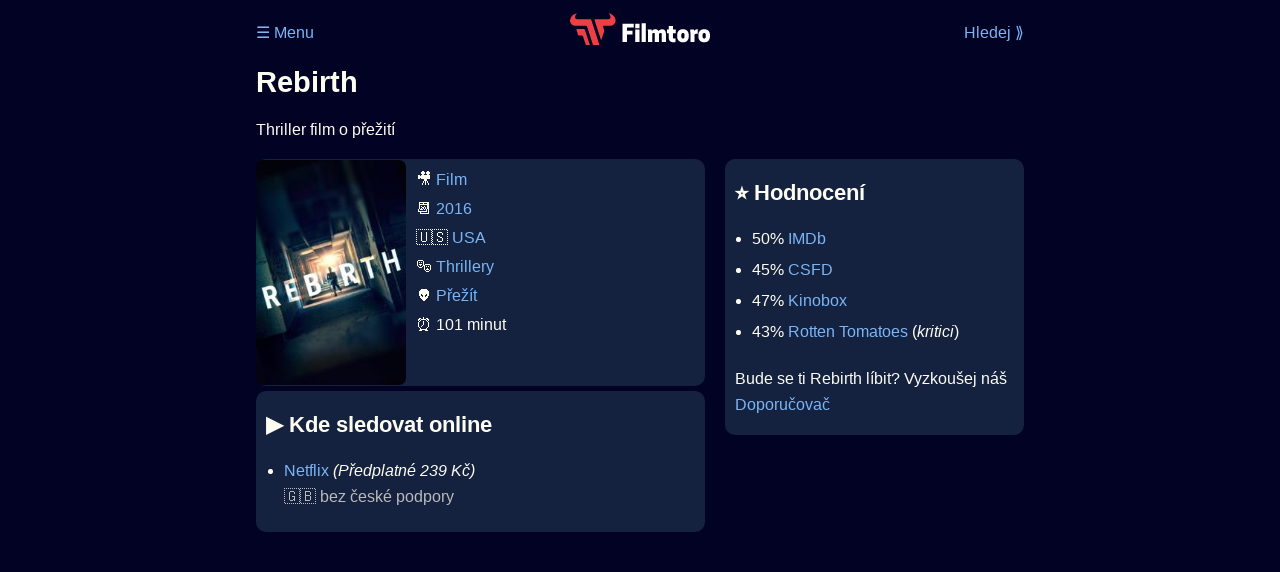

--- FILE ---
content_type: text/html; Charset=utf-8
request_url: https://filmtoro.cz/film/rebirth
body_size: 13030
content:
<!DOCTYPE html>
<html lang="cs">
<head>
	<title>Rebirth (2016) ▶️ Kde sledovat online</title>
	<meta name="Description" content="Je Rebirth (2016) online na Netflixu, HBO Max, Oneplay nebo Disney+? Vime, kde, kdy a jak se streamuje online na VOD.">
	<meta charset="UTF-8">
    <meta content="width=device-width, initial-scale=1.0, maximum-scale=5.0, user-scalable=0" name="viewport">
    <meta http-equiv="X-UA-Compatible" content="IE=edge,chrome=1" />
	<meta name="robots" content="index,follow,max-snippet:-1">
	<meta property="og:title" content="Rebirth (2016) ▶️ Kde sledovat online">
	<meta property="og:image" content="">
	<meta property="og:description" content="Je Rebirth (2016) online na Netflixu, HBO Max, Oneplay nebo Disney+? Vime, kde, kdy a jak se streamuje online na VOD.">
	<meta property="og:url" content="https://filmtoro.cz/film/rebirth">
	<meta name="twitter:card" content="summary_large_image">
	<meta name="twitter:title" content="Rebirth (2016) ▶️ Kde sledovat online">
	<meta name="twitter:description" content="Je Rebirth (2016) online na Netflixu, HBO Max, Oneplay nebo Disney+? Vime, kde, kdy a jak se streamuje online na VOD.">
	<meta name="twitter:image" content="">
	<meta name="twitter:site" content="@filmtorocz">
	<meta property="fb:app_id" content="1667003363532804">
	<meta name="google-site-verification" content="_muLufzs-jSzMM8FRjgrmXzhiWmul-qt-VDzKKRlGeI">
	<meta name="seznam-wmt" content="PiK1QwxixaTkmi6OIMRNWDsKCFwPYhjC" />
	<meta name="theme-color" content="#020324">
	<meta name="background-color" content="#020324">
	<meta name="apple-mobile-web-app-capable" content="yes">
	<meta name="apple-mobile-web-app-status-bar-style" content="black-translucent">
	 
	<link rel="icon" href="https://filmtoro.cz/img/filmtoro/favicon.ico" type="image/x-icon">
	<link rel="shortcut icon" href="https://filmtoro.cz/img/filmtoro/favicon_64.ico">
	<link rel="apple-touch-icon" href="https://filmtoro.cz/img/filmtoro/filmtoro_invert_672.png">
	<link rel="manifest" href="/manifest.json?v=2">
	<link rel="canonical" href="https://filmtoro.cz/film/rebirth">
	<link rel="alternate" type="application/rss+xml" title="Filmtoro RSS" href="https://filmtoro.cz/export/rss.asp" />
	<style>
		@view-transition {navigation: auto;}

		body {font-family: "Inter", Helvetica, Arial;background-color:#020324;color:#FDFDF1;}
		img {border-radius:7px;}
		a,.toggle-button  {text-decoration:none;color:#7BB5F5;}
		ul {padding-left:1.1em;}
		ol {padding-left:1.7em;}
		ul,li, p {line-height:26px;}
		h1 {margin:15px 0px 15px 0px;line-height:1.3em;font-size:1.8em;}
		h2 {line-height:1.3em;font-size:1.4em;}
		input {height:26px;border-radius:7px;border-width:0px;margin:5px;padding:5px;}
		input:focus {outline: 2px solid #AC3638}
		input[type="submit"] {height:36px;padding:5px 10px 5px 10px;background-color:#07659C;color:#FFFFFF;cursor:pointer;}
		input[type="text"],[type="password"] {height:30;font-size:0.9em;background-color:#20364C;color:#CCCCCC;}
		iframe {border:none;margin:0;padding:0}
		select {height:36px; width:82%;margin:5px;padding:5px;border-width:0px;border-radius:7px;box-shadow:none;background-color:#20364C;color:#FDFDF1;}
		hr {border:none;}
		section {padding:1px 10px 1px 10px;margin-bottom:5px;border-radius:10px;background-color:#142240;}
		li {padding-bottom:5px;}

		.muted {color:#BBBBBB;}
		.d-google {display:none;}
		.suggestions {position: absolute;z-index: 9999;width:80%;max-width:580px;max-height:400px;margin-top:15px;padding:10px 0px 10px 0px;overflow-y:auto;border-radius:7px;background-color:background-color:#142240;}
		.suggestion-item {padding: 8px;}

		.layout {display:flex;justify-content: center;gap:20px;padding:0px;box-sizing:border-box;}
		.left,.right {width: 200px;}
		.center {max-width: 768px;width: 100%;background-color:#020324;}
		.square {background:transparent;}
		.sky {width:100px;position:sticky;top:0;}
		.left .sky {float:right;}
		.leader {width:auto;max-width:770px;margin:auto;}
		.grid {display: grid;grid-template-columns: 1fr;gap: 20px;}
		.col {display: flex;flex-direction: column;gap: 20px;}
		.wrapper {display: flex;flex-wrap: wrap;gap:20px;}
		.wrapper section {flex: 1 1 calc(50% - 10px);max-width: calc(50% - 10px);box-sizing: border-box;}
		.wrapper .full {flex: 0 0 100%;max-width: 100%;}
		.container {width:100%;max-width:770px;}
		.break {display:none;}
		.keywords {display:none;}
		
		@media (max-width: 768px) {
		.wrapper section {flex: 1 1 100%;max-width: 100%;}
		.layout {padding:0px}
		.left,.right {display: none;}
		.break {display:block;}
		}
		@media (min-width: 900px) {
	  	.grid {grid-template-columns: 60% 40%;gap: 20px;align-items: start;padding-right:20px;}
		}
		@media (min-width: 1000px) {
 		.sky {width:200px;}
 		}
 		@media (min-width: 1200px) {
 		.sky {width:250px;}
 		}	
 
		
		
	</style>
</head>


<body>


<div class="layout"">

<div class="left">
<div class="sky">
<ins class="adsbygoogle"
     style="display:block"
     data-ad-client="ca-pub-5935141666329574"
     data-ad-slot="6591630633"
     data-ad-format="auto"
     data-full-width-responsive="true"></ins>
<script>
     (adsbygoogle = window.adsbygoogle || []).push({});
</script>
</div>
</div>

<div class="center" style="">

<div class="container">
<div id="ssp-zone-262210" class="seznam seznam-mobil" label="szn-des-ad-top-leaderboard"></div>
</div>

<header>
	<div style="float:left;width:25%;padding-top:15px;">
		
			<a href="/prihlaseni">&#9776; Menu</a>
		
	</div>
	<div style="float:left;width:50%;padding-top:5px;text-align:center;">
		<a href="/"><img src="https://filmtoro.cz/img/filmtoro/filmtoro-logo-red.svg" alt="Filmtoro" title="Filmtoro" width="140"></a>
	</div>
	<div style="float:left;width:25%;padding-top:15px;text-align:right;">
		<a href="/hledam-film">Hledej ⟫</a>
	</div>
	<br clear="all">
</header>





<h1>Rebirth</h1>

<p title="Rebirth o čem je Rebirth děj">
Thriller film o přežití
</p>



<div class="grid">

<div class="col col-left">

<section class="item">
	<img src="https://filmtoro.cz/img2/film/atLTK1x4faPCeK6aDyxUNLpzkhl.jpg" style="float:left;width:150px;height:225px;margin-right:10px;margin-left:-10px;margin-bottom:0px;" alt="Rebirth plakát" title="Rebirth">
	<p style="padding-top:0px;margin-top:5px;line-height:29px;">
	🎥 <a href="/filmy/filmy">Film</a><br>📆 <a href="/filmy/filmy-2016">2016</a><br>&#127482;&#127480;&nbsp;<a href="/filmy/usa-filmy">USA</a><br>🎭 <a href="/filmy/thrillery">Thrillery</a><br>👽 <a href="/filmy/prezit">Přežít</a><br>⏰ 101 minut<br>
	</p>
</section>	


<section class="item">			
	<h2>️▶️ Kde sledovat online</h2>
	<div class="keywords">Rebirth online streaming VOD Rebirth česky dabing titulky Rebirth online CZ dabing celý film stáhnout Rebirth Netflix Rebirth HBO Rebirth Disney plus Rebirth Oneplay</div>
	<ul>

<li>
	<a href="http://www.netflix.com/title/80064459" target="_blank" class="d-seznam">Netflix</a><span class="d-google">Netflix</span>
	<i>
			(Předplatné 
			239 Kč)</i>
	<br>
	
	<span class="muted">
	&#127468;&#127463; bez české podpory
	</span>
</li>

</ul>
</section>


<section class="square full">
<ins class="adsbygoogle"
     style="display:block"
     data-ad-client="ca-pub-5935141666329574"
     data-ad-slot="5006359876"
     data-ad-format="auto"
     data-full-width-responsive="true"></ins>
<script>
     (adsbygoogle = window.adsbygoogle || []).push({});
</script>
</section>

<section class="item">
	<h2>❤️ Tvoje</h2>
	
	<form action="/prihlaseni" method="post">

		<input type="hidden" name="review_film" value="31362">
		<input type="hidden" name="review_film_url" value="rebirth">
		<input type="submit" name="like" value="Líbí (0x) ">
		<input type="submit" name="dislike" value="Nelíbí (4x) ">
		<input type="submit" name="favorite" value="Uloženo (0x) ">
		
	</form>
	<br>



</section>



		<section class="item">
		<h2 title="Rebirth herci Rebirth tvůrci Rebirth obsazení Rebirth postavy">🧒 Herci a tvůrci</h2>
		<ul>
<li title="">
	<a href="/osoba/fran-kranz">Fran Kranz</a> 
	 <i class="muted">(Kyle)</i>
</li>

<li title="">
	<a href="/osoba/adam-goldberg">Adam Goldberg</a> 
	 <i class="muted">(Zack)</i>
</li>

<li title="">
	<a href="/osoba/nicky-whelan">Nicky Whelan</a> 
	 <i class="muted">(Naomi)</i>
</li>

<li title="">
	<a href="/osoba/harry-hamlin">Harry Hamlin</a> 
	 <i class="muted">(Gabe)</i>
</li>

<li title="">
	<a href="/osoba/kat-foster">Kat Foster</a> 
	 <i class="muted">(Mary)</i>
</li>

<li title="Rebirth režie">
	<a href="/osoba/karl-mueller">Karl Mueller</a> 
	 <i class="muted">(Režie)</i>
</li>

		</section>
		

</div>

<div class="col col-right">


<section class="item">
	<h2 title="Rebirth recenze Rebirth hodnocení">⭐️ Hodnocení</h2>
	<ul>
		<li title="Rebirth IMDb">50% <a href="https://www.imdb.com/title/tt4902716" target="_blank" rel="nofollow">IMDb</a></li><li title="Rebirth CSFD">45% <a href="https://www.csfd.cz/film/433630" target="_blank" rel="nofollow">CSFD</a> </li><li title="Rebirth Kinobox">47% <a href="https://www.kinobox.cz/film/619901" target="_blank" rel="nofollow">Kinobox</a> </li><li title="Rebirth Rotten Tomatoes">43% <a href="https://www.rottentomatoes.com/m/rebirth_2016" target="_blank" rel="nofollow">Rotten Tomatoes</a> (<i>kritici</i>)</li>
		 </li>
	</ul>
	
	<p>Bude se ti Rebirth líbit? Vyzkoušej náš <a href="/doporucte-film">Doporučovač</a></p>
</section>
<section class="square full">
<ins class="adsbygoogle"
     style="display:block"
     data-ad-client="ca-pub-5935141666329574"
     data-ad-slot="5006359876"
     data-ad-format="auto"
     data-full-width-responsive="true"></ins>
<script>
     (adsbygoogle = window.adsbygoogle || []).push({});
</script>
</section>
	<section>
	<h2 title="Rebirth zajímavosti">🤔 Zajímavosti</h2>
	
	<ul>
	<li title="Rebirth sledovanost">⏱ 700K zhlédnutí na Netflixu</li>
	</ul>
	</section>

		<section class="item">
		<h2 title="filmy jako Rebirth podobné Rebirth">👯 Podobné tituly</h2>
		
		<ul>
	
<li>
	
	<a href="/film/lov">Lov</a>
	
</li>

<li>
	
	<a href="/film/cervena-tecka">Červená tečka</a>
	
</li>

<li>
	
	<a href="/film/pod-bodem-mrazu-2021">Pod bodem mrazu</a>
	
</li>

<li>
	
	<a href="/film/trinact-zivotu">Třináct životů</a>
	
</li>

<li>
	
	<a href="/film/snezne-bratrstvo">Sněžné bratrstvo</a>
	
</li>

<li>
	
	<a href="/film/uprostred-niceho">Uprostřed ničeho</a>
	
</li>
</ul>
		</section>
		

</div>

</div>

<script type="application/ld+json">
{
	"@context": "https://schema.org",
  	"@type": "Movie",
  	"aggregateRating": {"@type": "AggregateRating","bestRating": "100","ratingCount": "5879","ratingValue": "50"},
  	"datePublished": "2016-04-17",
	"countryOfOrigin": {"@type": "Country","name": "USA"},
	"genre": "Thrillery",
	"actor": [{"@type": "Person", "name": "Fran Kranz"},{"@type": "Person", "name": "Adam Goldberg"},{"@type": "Person", "name": "Nicky Whelan"},{"@type": "Person", "name": "Harry Hamlin"},{"@type": "Person", "name": "Kat Foster"}],
	"director": {"@type": "Person","name": "Karl Mueller"},
	"image": "https://filmtoro.cz/img/film/atLTK1x4faPCeK6aDyxUNLpzkhl.jpg",
	"potentialAction": [{"@type": "WatchAction", "target": "http://www.netflix.com/title/80064459"}],
	"duration": "PT101M",
	"sameAs": ["https://www.imdb.com/title/tt4902716","https://www.csfd.cz/film/433630"],
	
  	"name": "Rebirth (2016)"
}
</script>	
			

<div class="container">
<div id="ssp-zone-262219" class="seznam" label="szn-des-ad-bottom-rectangle"></div>
<div id="ssp-zone-262231" class="seznam" label="szn-mob-ad-bottom-rectangle"></div>
</div>

<footer style="text-align:center;">
<p style="line-height:30px;">
<a href="/">Úvod </a>&nbsp;·&nbsp;
<a href="/filmy">Filmy</a>&nbsp;·&nbsp;
<a href="/osoba">Herci</a>&nbsp;·&nbsp;
<a href="/serie">Série</a>&nbsp;·&nbsp;
<a href="/blog">Novinky</a>&nbsp;·&nbsp;
<a href="/vod">Platformy</a>
</p>
<div class="leader">
<ins class="adsbygoogle"
     style="display:block"
     data-ad-client="ca-pub-5935141666329574"
     data-ad-slot="3953148566"
     data-ad-format="auto"
     data-full-width-responsive="true"></ins>
<script>
     (adsbygoogle = window.adsbygoogle || []).push({});
</script>
</div>

<br>
❤️ VOD a streaming © 2015-2025 <a href="/web">Filmtoro</a>
</footer>
</div>

<div class="right">
	<div class="sky">
<ins class="adsbygoogle"
     style="display:block"
     data-ad-client="ca-pub-5935141666329574"
     data-ad-slot="5221604990"
     data-ad-format="auto"
     data-full-width-responsive="true"></ins>
<script>
     (adsbygoogle = window.adsbygoogle || []).push({});
</script>
</div>
</div>



</div>


</body>
</html>
<img height="1" width="1" style="display:none;" alt="TP pixel" title="TP pixel" src="https://toplist.cz/count.asp?id=1729418">
<script async src="https://www.googletagmanager.com/gtag/js?id=G-SDQEQ0SGMD"></script>
<script>
  window.dataLayer = window.dataLayer || [];
  function gtag(){dataLayer.push(arguments);}
  gtag('js', new Date());

  gtag('config', 'G-SDQEQ0SGMD');
</script>


		<script async src="https://pagead2.googlesyndication.com/pagead/js/adsbygoogle.js?client=ca-pub-5935141666329574" crossorigin="anonymous"></script>
	

--- FILE ---
content_type: text/html; charset=utf-8
request_url: https://www.google.com/recaptcha/api2/aframe
body_size: 268
content:
<!DOCTYPE HTML><html><head><meta http-equiv="content-type" content="text/html; charset=UTF-8"></head><body><script nonce="LuwGk3p7j9_fanjlLWSCUw">/** Anti-fraud and anti-abuse applications only. See google.com/recaptcha */ try{var clients={'sodar':'https://pagead2.googlesyndication.com/pagead/sodar?'};window.addEventListener("message",function(a){try{if(a.source===window.parent){var b=JSON.parse(a.data);var c=clients[b['id']];if(c){var d=document.createElement('img');d.src=c+b['params']+'&rc='+(localStorage.getItem("rc::a")?sessionStorage.getItem("rc::b"):"");window.document.body.appendChild(d);sessionStorage.setItem("rc::e",parseInt(sessionStorage.getItem("rc::e")||0)+1);localStorage.setItem("rc::h",'1762627075506');}}}catch(b){}});window.parent.postMessage("_grecaptcha_ready", "*");}catch(b){}</script></body></html>